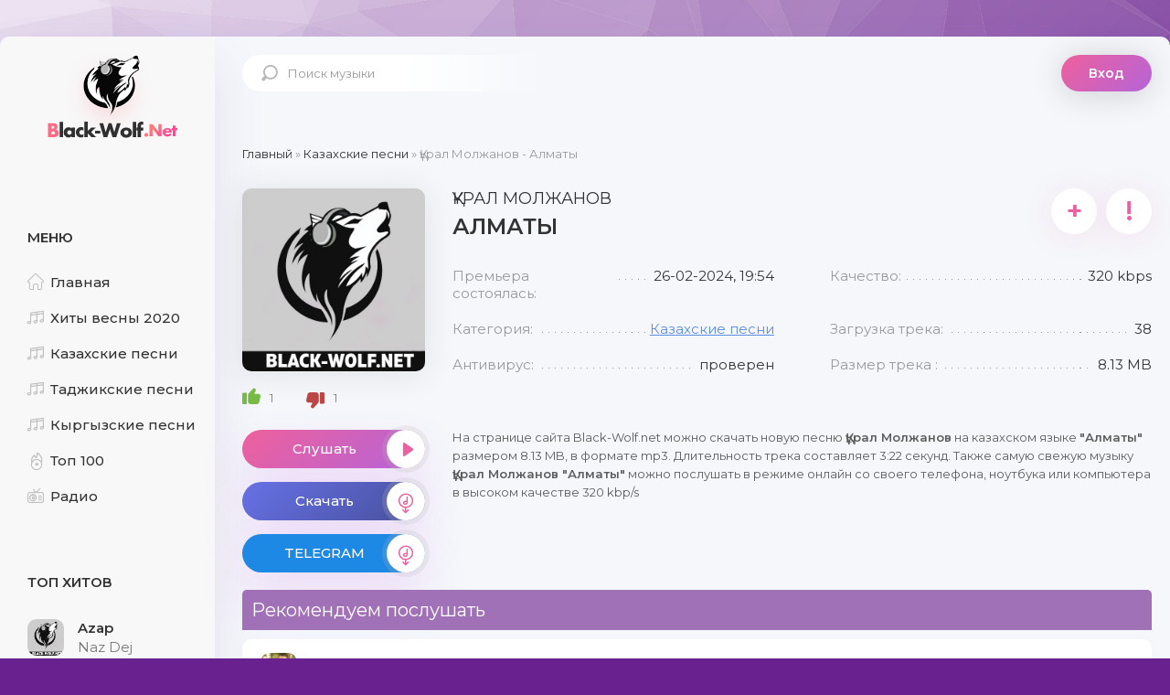

--- FILE ---
content_type: text/html; charset=utf-8
request_url: https://black-wolf.net/kazaxckie-pesni/44383-kural-molzhanov-almaty.html
body_size: 19264
content:
<!DOCTYPE html>
<html lang="ru">
<head>
	<meta charset="utf-8">
<title>Курал Молжанов - Алматы -  Новый трек 2023</title>
<meta name="description" content="Премьера песни уже на сайте Курал Молжанов - Алматы казахская музыка в формате mp3. Размер композиции 8.13 MB подойдет для телефона – слушайте и скачивайте песню Алматы">
<meta name="keywords" content="новый трек, скачать песню, композиции, слушайте, формате mp3, Курал Молжанов, Алматы">
<meta name="generator" content="DataLife Engine (http://dle-news.ru)">
<meta property="og:site_name" content="Скачать крутую музыку 2026 года">
<meta property="og:type" content="music.song">
<meta property="og:title" content="Құрал Молжанов - Алматы">
<meta property="og:url" content="https://black-wolf.net/kazaxckie-pesni/44383-kural-molzhanov-almaty.html">
<meta property="og:image" content="https://black-wolf.net/uploads/logos.jpg">
<meta property="og:description" content="Премьера песни уже на сайте Курал Молжанов - Алматы казахская музыка в формате mp3. Размер композиции 8.13 MB подойдет для телефона – слушайте и скачивайте песню Алматы">
<link rel="search" type="application/opensearchdescription+xml" href="https://black-wolf.net/index.php?do=opensearch" title="Скачать крутую музыку 2026 года">
<link rel="canonical" href="https://black-wolf.net/kazaxckie-pesni/44383-kural-molzhanov-almaty.html">
<link rel="alternate" type="application/rss+xml" title="Скачать крутую музыку 2026 года" href="https://black-wolf.net/rss.xml"><meta name="google-site-verification" content="krvN1_I_kEOv4ie3FFzFSD6-A3dQQjE1UnlucjY46uY" />
    <meta name="HandheldFriendly" content="true">
	<meta name="format-detection" content="telephone=no">
	<meta name="viewport" content="user-scalable=0, initial-scale=1.0, maximum-scale=1.0, width=device-width"> 
	<meta name="apple-mobile-web-app-capable" content="yes">
	<meta name="apple-mobile-web-app-status-bar-style" content="default">
	<link rel="shortcut icon" href="/templates/blackwolf/images/favicon.ico">
	<link rel="apple-touch-icon" href="/templates/blackwolf/images/touch-icon-iphone.png">
	<link rel="apple-touch-icon" sizes="76x76" href="/templates/blackwolf/images/touch-icon-ipad.png">
	<link rel="apple-touch-icon" sizes="120x120" href="/templates/blackwolf/images/touch-icon-iphone-retina.png">
	<link rel="apple-touch-icon" sizes="152x152" href="/templates/blackwolf/images/touch-icon-ipad-retina.png">
<style>.form-item,.form-wrap h1,.form-wrap>div{margin-bottom:20px}.checkbox input{vertical-align:middle}.editor input[type=text],.f_input{padding:5px}.checkbox{color:#787878;padding:4px 0;line-height:1em}.checkbox input{margin-top:-2px}.form-wrap h1{font-size:24px}.form-item{padding-left:200px;position:relative}.form-item>label{display:block;float:left;width:200px;margin-left:-200px;padding-top:10px}.form-item>input[type=file],.form-item>input[type=password],.form-item>input[type=text]{float:left;max-width:600px}.form-submit button:last-child{margin-left:10px}.form-item>input[type=button]{position:absolute;right:0;top:0;height:40px;line-height:40px}.search-page{margin-bottom:20px}.search{padding:0}.search>div{margin-bottom:10px}.search input[type=text],.search select{display:block;width:100%!important;margin-bottom:10px}.search input[type=checkbox],.search input[type=radio]{margin-right:5px}@keyframes load1{0%{right:100%;left:0}50%{right:0;left:0}100%{left:100%;right:0}}.dle-captcha:after{clear:both;content:""}.dle-captcha,.dle-captcha img,.fa-ul>li{position:relative}.btn[disabled]{cursor:not-allowed;pointer-events:none;opacity:.65}.dle-captcha:after{display:block}.dle-captcha>a{float:left;margin-right:5px}.dle-captcha img{display:block;width:130px;height:46px;transition:all ease .2s}.dle-captcha>input{float:left;width:130px}@media screen and (max-width:600px){.form-item>input[type=file],.form-item>input[type=password],.form-item>input[type=text]{float:none}.form-wrap h1{font-size:16px}.form-item{padding-left:0}.form-item>label{float:none;width:100%;margin-left:0;padding:0 0 10px}.form-item>input[type=button]{display:none}}.fa{display:inline-block}@font-face{font-family:FontAwesome;src:url(/templates/blackwolf/fonts/fontawesome-webfont.eot?v=4.7.0);src:url(/templates/blackwolf/fonts/fontawesome-webfont.eot?#iefix&v=4.7.0) format('embedded-opentype'),url(/templates/blackwolf/fonts/fontawesome-webfont.woff2?v=4.7.0) format('woff2'),url(/templates/blackwolf/fonts/fontawesome-webfont.woff?v=4.7.0) format('woff'),url(/templates/blackwolf/fonts/fontawesome-webfont.ttf?v=4.7.0) format('truetype'),url(/templates/blackwolf/fonts/fontawesome-webfont.svg?v=4.7.0#fontawesomeregular) format('svg');font-weight:400;font-style:normal;font-display:fallback}.fa{font:normal normal normal 14px/1 FontAwesome;font-size:inherit;text-rendering:auto;-webkit-font-smoothing:antialiased;-moz-osx-font-smoothing:grayscale}.fa-2x{font-size:2em}.fa-3x{font-size:3em}.fa-4x{font-size:4em}.fa-5x{font-size:5em}.fa-ul{padding-left:0;margin-left:2.14285714em;list-style-type:none}.fa-li{position:absolute;left:-2.14285714em;width:2.14285714em;top:.14285714em;text-align:center}.fa-border{padding:.2em .25em .15em;border:.08em solid #eee;border-radius:.1em}@-webkit-keyframes fa-spin{0%{-webkit-transform:rotate(0);transform:rotate(0)}100%{-webkit-transform:rotate(359deg);transform:rotate(359deg)}}@keyframes fa-spin{0%{-webkit-transform:rotate(0);transform:rotate(0)}100%{-webkit-transform:rotate(359deg);transform:rotate(359deg)}}.fa-music:before{content:"\f001"}.fa-search:before{content:"\f002"}.fa-user:before{content:"\f007"}.fa-check:before{content:"\f00c"}.fa-home:before{content:"\f015"}.fa-download:before{content:"\f019"}.fa-tag:before{content:"\f02b"}.fa-text-height:before{content:"\f034"}.fa-text-width:before{content:"\f035"}.fa-image:before{content:"\f03e"}.fa-play:before{content:"\f04b"}.fa-pause:before{content:"\f04c"}.fa-share:before{content:"\f064"}.fa-plane:before{content:"\f072"}.fa-random:before{content:"\f074"}.fa-twitter:before{content:"\f099"}.fa-facebook-f:before,.fa-facebook:before{content:"\f09a"}.fa-rss:before{content:"\f09e"}.fa-group:before{content:"\f0c0"}.fa-link:before{content:"\f0c1"}.fa-save:before{content:"\f0c7"}.fa-bars:before{content:"\f0c9"}.fa-angle-left:before{content:"\f104"}.fa-angle-right:before{content:"\f105"}.fa-mobile:before{content:"\f10b"}.fa-mail-reply:before,.fa-reply:before{content:"\f112"}.fa-info:before{content:"\f129"}.fa-html5:before{content:"\f13b"}.fa-css3:before{content:"\f13c"}.fa-apple:before{content:"\f179"}.fa-vk:before{content:"\f189"}.fa-google:before{content:"\f1a0"}.fa-tree:before{content:"\f1bb"}.fa-ge:before{content:"\f1d1"}.fa-paper-plane:before,.fa-send:before{content:"\f1d8"}.fa-header:before{content:"\f1dc"}.fa-share-alt:before{content:"\f1e0"}.fa-copyright:before{content:"\f1f9"}.fa-medium:before{content:"\f23a"}.fa-odnoklassniki:before{content:"\f263"}.fa-500px:before{content:"\f26e"}.fa-fa:before{content:"\f2b4"}.fa-s15:before{content:"\f2cd"}</style>  
    <style>*,body{padding:0;margin:0}.comm-rate3,.frate-count,.nowrap{white-space:nowrap}*{background:0 0;outline:0;border:0;-webkit-box-sizing:border-box;-moz-box-sizing:border-box;box-sizing:border-box}ol,ul{list-style:none}blockquote,q{quotes:none}table{border-collapse:collapse;border-spacing:0}input,select{vertical-align:middle}article,aside,figure,figure img,footer,header,hgroup,main,nav,section{display:block}img{max-width:100%}.clr{clear:both}.clearfix:after{content:"";display:table;clear:both}body{font:15px Montserrat,sans-serif;line-height:normal;color:#333;background:url(/templates/blackwolf/images/bg.jpg) center top/100% auto no-repeat fixed #68218f;min-height:100%;width:100%;font-weight:400}a{color:#333;text-decoration:none}.track-fav:hover,.track-share:hover,a:focus,a:hover{color:#ee609c;text-decoration:none}.footer a:hover,.footer-menu a:hover,.site-desc a{text-decoration:underline}h1,h2,h3,h4,h5{font-weight:400;font-size:24px}button,input[type=text],input[type=password],textarea{appearance:none;-webkit-appearance:none;font-size:16px;font-family:Montserrat!important}.btn,.button,.meta-fav a,.pagi-load a,.qq-upload-button,.up-second li a,.usp-btn a,.usp-edit a,button,html input[type=button],input[type=reset],input[type=submit]{display:inline-block;text-align:center;padding:0 30px;height:40px;line-height:40px;border-radius:20px;cursor:pointer;color:#fff;background-color:#b564d9;font-size:14px;font-weight:600;background:linear-gradient(135deg,#ee609c 0,#b564d9 100%);box-shadow:0 3px 35px rgba(51,51,51,.2)}.btn:hover,.button:hover,.meta-fav a:hover,.pagi-load a:hover,.qq-upload-button:hover,.up-second li a:hover,.usp-btn a:hover,.usp-edit a:hover,button:hover,html input[type=button]:hover,input[type=reset]:hover,input[type=submit]:hover{box-shadow:0 3px 35px rgba(51,51,51,0)}button:active,input[type=button]:active,input[type=submit]:active{box-shadow:inset 0 1px 4px 0 rgba(0,0,0,.1)}input[type=text],input[type=password]{height:40px;line-height:40px;border-radius:4px;border:0;padding:0 15px}textarea{padding:15px;overflow:auto;vertical-align:top;resize:vertical}.logo,.nowrap{overflow:hidden}input[type=text],input[type=password],select,textarea{width:100%;background-color:#fff;color:#000;box-shadow:inset 0 0 0 1px #e3e3e3,inset 1px 2px 5px rgba(0,0,0,.1)}select{height:40px;border:0;padding:0 15px;width:auto}input[type=text]:focus,input[type=password]:focus,textarea:focus{box-shadow:inset 0 0 0 1px #3498db,inset 1px 2px 5px rgba(0,0,0,.1)}input::placeholder,textarea::placeholder{color:#000;opacity:.5;font-size:14px}input:focus::placeholder,textarea:focus::placeholder{color:transparent}.img-box,.img-fit,.img-resp,.img-resp-sq,.img-resp-vert,.img-square,.img-wide{overflow:hidden;position:relative}.img-resp{padding-top:60%}.img-resp-vert{padding-top:124%}.img-resp-sq{padding-top:100%}.img-box img,.img-resp img,.img-resp-sq img,.img-resp-vert img,.img-square img{width:100%;min-height:100%;display:block}.img-resp img,.img-resp-sq img,.img-resp-vert img{position:absolute;left:0;top:0}.header,.wrap,.wrap-center{position:relative}.img-wide img{width:100%;display:block}.img-fit img{width:100%;height:100%;object-fit:cover}.nowrap{text-overflow:ellipsis}#dle-content,.finfo li,.frate a,.fx-row{display:-ms-flexbox;display:-webkit-flex;display:flex;-ms-flex-wrap:wrap;-webkit-flex-wrap:wrap;flex-wrap:wrap;-ms-flex-pack:justify;-webkit-justify-content:space-between;justify-content:space-between}.fx-col{display:-ms-flexbox;display:-webkit-flex;display:flex;-ms-flex-direction:column;-webkit-flex-direction:column;flex-direction:column}#dofullsearch,#gotop,.hidden{display:none}.fx-center{-ms-flex-pack:center;-webkit-justify-content:center;justify-content:center}.fx-middle{-ms-flex-align:center;-webkit-align-items:center;align-items:center}#dle-content,.fx-start{-webkit-justify-content:flex-start;justify-content:flex-start}.fx-first{-ms-flex-order:-1;-webkit-order:-1;order:-1}.fx-last{-ms-flex-order:10;-webkit-order:10;order:10}.fheader h1,.fx-1{-ms-flex-preferred-size:0;flex-basis:0;-webkit-box-flex:1;-ms-flex-positive:1;flex-grow:1;max-width:100%;min-width:50px}.fx-between{-ms-flex-pack:justify;-webkit-justify-content:space-between;justify-content:space-between}.fw700,b,strong{font-weight:600}.icon-left .fa,.icon-left .icon{margin-right:10px}.icon-right .fa,.icon-right .icon{margin-left:10px}.album-img,.album-in,.album-in img,.anim,.btn,.col-left a,.collection-img,.collection-in,.collection-in img,.ffav,.frate a,.frate a [class*=myicon-],.track-item a,button{transition:all .3s}.form-wrap h1,.mtitle,.sub-title h1{margin-bottom:30px;font-size:24px}#dle-content>:not(.album-item):not(.artist-item):not(.collection-item):not(.radio-item){width:100%}.wrap{min-width:320px;padding:40px 0}.wrap-center{max-width:1280px;margin:0 auto;z-index:20}.wrap-main{box-shadow:0 27px 53px 0 rgba(69,84,225,.15);background-color:#f5f7fb;border-radius:10px}.cols{border-radius:10px 10px 0 0;background:url(/templates/blackwolf/images/bg00.jpg) center top no-repeat,url(/templates/blackwolf/images/bg01.jpg) center bottom no-repeat}.cols-full{background:url(/templates/blackwolf/images/bg02.jpg) center bottom no-repeat}.col-left{width:235px;background-color:rgba(249,249,249,.8);padding:210px 15px 30px 30px;box-shadow:0 27px 53px rgba(142,93,176,.15);border-radius:10px 0 0}.col-main{min-height:100vh;padding:0 20px 115px 30px}.header{padding:20px 0;margin-bottom:40px;z-index:100}.footer{background-color:#332e35;color:#fff;padding:20px;border-radius:0 0 10px 10px;line-height:1.6}.footer-copyright{font-size:13px;font-weight:300;text-align:right}#gotop,#tooltip,.hshare>*,.sect-bottom-btn,.share-box,.slide-label,.track-play{text-align:center}.footer-menu a{margin-left:30px;color:#fff}.footer:before{content:'';width:50px;height:50px;border-radius:50%;background:url(/templates/blackwolf/images/logo2.png) center -13px no-repeat}#gotop{position:fixed;width:40px;height:40px;line-height:40px;right:10px;bottom:10px;z-index:9998;background-color:#fff;color:#222;cursor:pointer;font-size:16px;border-radius:50%;box-shadow:0 1px 4px rgba(0,0,0,.2)}.logo{display:block;width:230px;height:100px;position:absolute;left:-260px;top:15px;background:url(/templates/blackwolf/images/logo.png) center top no-repeat;text-indent:-999px}.sect-btn,.sect-link,.slide-label{display:inline-block}.search-wrap{position:relative;width:340px}.search-box input,.search-box input:focus{padding:0 0 0 50px;background:linear-gradient(to right,#fff 0,#fff 50%,transparent 100%);color:#333;border-radius:20px;box-shadow:none}.search-box input:not(:focus)::placeholder{color:#999;opacity:1;font-size:13px}.search-box button{position:absolute;left:0;top:0;z-index:10;font-size:17px;padding:1px 0 0 8px;background:0 0;width:50px;box-shadow:none;color:#b7b7b7}.header-login{position:relative}.header-login-message{width:280px;border-radius:10px;background-color:rgba(11,11,11,.7);color:#fff;padding:15px 20px;line-height:1.6;position:absolute;right:0;top:60px;border-left:7px solid #ea60a0;opacity:0;visibility:hidden;transform:translateY(30px)}.header-login-message:before{border:10px solid transparent;border-bottom-color:rgba(11,11,11,.7);content:'';position:absolute;bottom:100%;right:40px}.header-login:hover .header-login-message{opacity:1;visibility:visible;transform:translateY(0)}.share-box{width:300px;background-color:#fff;border-radius:10px;padding:20px;position:fixed;z-index:999;left:50%;top:50%;transform:translate(-50%,-50%)}.hshare>*{width:40px;height:40px;line-height:40px!important;border-radius:50%;background-color:#6996c7;color:#fff;font-size:22px;margin:0 6px 20px;cursor:pointer}.hshare>.fa-facebook-f{background-color:#496194}.hshare>.fa-odnoklassniki{background-color:#ff9c43}.hshare>.fa-twitter{background-color:#28c3ff}.share-box-title{font-weight:600;margin-bottom:20px}.share-box-direct div{margin-bottom:10px}.ftext{max-height:200px;overflow-x:hidden;overflow-y:auto}.sect{margin-bottom:60px;position:relative}.sect-header{margin-bottom:10px}.sect-title{color:#fff;background:#a071b7;font-size:20px;padding:10px;border-radius:5px 5px 0 0;font-weight:400}.sect-title-small{font-size:18px}.sect-link{color:#bababa;font-weight:500;margin-left:15px}.slide-label,.slide-name,.slide-title{font-weight:600;text-transform:uppercase}.sect-link .myicon-next-1{font-size:8px;margin-left:8px;position:relative;top:-1px}.sect-items{margin-left:-10px;margin-right:-10px}.mb-remove{margin-bottom:-20px}.sect-bottom-btn{position:absolute;z-index:3;left:0;right:0;bottom:0;padding-top:60px;height:80px;background:linear-gradient(to bottom,rgba(245,247,251,.3) 0,#f5f7fb 100%)}.sect-btn{height:42px;line-height:38px;border-radius:21px;border:2px solid #ee609c;padding:0 30px}.track-desc,.track-fav,.track-item a,.track-play,.track-share{line-height:40px;height:40px}.sect-btn:hover{background-color:#ee609c;color:#fff}.top-slider{margin-left:-30px;margin-bottom:-10px;position:relative}.top-slider:after,.top-slider:before{content:'';position:absolute;right:-20px;bottom:-80px}.top-slider:before{background:url(/templates/blackwolf/images/slide.png) right bottom no-repeat;width:530px;height:500px}.top-slider:after{width:100%;height:100px;background:linear-gradient(to bottom,transparent 0,#f5f7fb 100%)}.slide-item{padding-left:30px;padding-bottom:80px}.slide-label{min-width:105px;padding:5px 10px;border-radius:3px;margin-bottom:10px;font-size:9px;background-color:#f76bb7;color:#fff}.slide-left{width:105px;margin-right:20px;position:relative}.collection-img:before,.fimg2:before,.slide-left:after{position:absolute;content:''}.slide-left:after{display:block;width:100%;height:15px;left:0;bottom:-15px;background:url(/templates/blackwolf/images/shadow.png) center top/100% 100% no-repeat}.slide-img{height:105px;border-radius:5px;box-shadow:0 1px 17px rgba(23,23,23,.15);opacity:0;transform:translateY(-30px)}.album-img,.collection-img{box-shadow:0 3px 35px rgba(51,51,51,.15);border-radius:10px}.slide-name,.slide-title{font-size:20px;display:block;color:#999;margin-bottom:5px;opacity:0;transform:translateX(30px)}.slide-name{font-size:30px;color:#333;transform:translateX(-30px)}.slide-meta{font-weight:500;color:#b0b0b0;margin-top:15px}.album-title,.collection-title{font-weight:600}.slide-meta>span{margin-right:30px}.slide-meta [class*=myicon]{margin-right:8px;position:relative;top:1px}.slide-bottom{margin-top:40px}.slide-bottom .fbtn{margin:0;padding:0 60px 0 30px}.slide-dl,.slide-share{margin-left:30px;height:40px;line-height:40px;cursor:pointer;color:#ee609c;font-size:22px;display:block;padding-top:5px}.active .slide-img{opacity:1;transform:translateY(0)}.active .slide-name,.active .slide-title{opacity:1;transform:translateX(0)}.slide-img,.slide-name,.slide-title{transition:all .6s linear}.album-item{width:20%;margin-bottom:20px;padding:0 10px}.album-in,.artist-in,.collection-in,.track-item a{display:block;position:relative}.album-img{margin-bottom:15px}.album-subtitle{color:#999;margin-top:3px}.collection-item{width:33.33%;margin-bottom:20px;padding:0 10px}.collection-img:before,.fimg2:before{z-index:1;left:0;right:0;bottom:0;height:80%;background:linear-gradient(to top,#b564d9 0,transparent 100%)}.collection-desc,.track-play{left:0;z-index:2;position:absolute}.collection-desc{bottom:0;right:0;padding:20px;color:#fff}.collection-subtitle{margin-top:3px}.collection-subtitle .myicon-music2{margin-right:6px;font-size:13px}.carou-collections{margin-right:-20px}.carou-collections .collection-img{padding:0;height:200px;box-shadow:none}.carou-collections .collection-item{width:370px;padding:0;margin:0}.track-dl,.track-fav,.track-info,.track-time{margin-left:20px}.album-in:hover .album-img,.collection-in:hover .collection-img{box-shadow:0 3px 35px rgba(51,51,51,0)}.album-in:hover img,.collection-in:hover img{filter:grayscale(.6)}.track-item{background-color:#fff;border-radius:10px;box-shadow:0 3px 17px rgba(51,51,51,.02);padding:15px 20px;position:relative;margin-bottom:10px;font-weight:500}.track-dl,.track-share{color:#a7b2c3;font-size:20px;padding-top:4px}.track-img{width:40px;height:40px;border-radius:10px;margin-right:30px}.track-share{margin-right:34px;cursor:pointer}.track-info{width:220px}.track-time{width:90px}.track-fav{font-size:25px;font-weight:600;color:#a9b4c5;cursor:pointer}.track-play{width:40px;padding-top:2px;color:#ee609c;background-color:rgba(255,255,255,.7);font-size:24px;padding-left:5px;top:0;cursor:pointer;opacity:0}.show-player .track-play,.track-item:hover .track-play{opacity:1}.show-player.track-item{color:#fff;background:linear-gradient(135deg,#ee609c 0,#b564d9 100%)}.show-player .td02,.show-player .track-fav,.show-player .track-share,.show-player a{color:#fff}.show-player .fplay .myicon-play1:before,.show-player .track-play .myicon-play:before{content:'\e917';margin-left:-5px}#dle-content>.track-item{width:calc(100% - 20px)!important;margin-left:10px}.top100.track-item{width:49.5%!important}.track-desc1{line-height:20px!important;margin-right:20px}.td02{font-weight:400;color:#999}#tooltip{color:#fff;background-color:#333;font-weight:500;font-size:12px;position:absolute;z-index:100;padding:0 10px;line-height:20px;border-radius:10px}.side-bt,.top-item-title{font-weight:600}.finfo-collection,.hidden-menu{padding-top:20px}#tooltip:after{width:0;height:0;border-left:5px solid transparent;border-right:5px solid transparent;border-bottom:3px solid #333;content:'';position:absolute;left:50%;top:-3px;margin-left:-5px}#tooltip.top:after{border-top-color:transparent;border-bottom:10px solid #333;top:-20px;bottom:auto}#tooltip.left:after{left:10px;margin:0}#tooltip.right:after{right:10px;left:auto;margin:0}#tooltip.menu{margin-top:-15px;margin-left:21px}.side-box{margin-bottom:75px}.side-bt{text-transform:uppercase;margin-bottom:30px}.top-item{margin-bottom:23px;line-height:1.4}.top-item:last-child{margin-bottom:0}.top-item-subtitle{color:#777}.top-item-img{width:40px;height:40px;border-radius:10px;margin-right:15px}.top-item-desc{display:block}.show-player.top-item .top-item-title{color:#333}.side-nav>li:not(:last-child){margin-bottom:20px}.side-nav>li>a{font-weight:500;padding-left:25px;position:relative}.side-nav [class*=myicon-]{color:silver;font-size:18px;display:block;position:absolute;left:0;top:0}.side-nav .myicon-hot{font-size:20px}.hidden-menu{margin-bottom:8px;display:none}.hidden-menu li{margin-bottom:10px;padding-left:50px;line-height:1.6}.hidden-menu li a:not(:hover){color:#777}.side-nav .is-active [class*=myicon-],.side-nav .is-active a{color:#ee609c}.site-desc{line-height:1.75;color:#383838;font-weight:300;padding-top:30px;margin-bottom:-25px}.site-desc h1,.site-desc h2{font-size:20px;font-weight:400;color:#333}.site-desc li{list-style-type:disc;margin-left:40px}.site-desc a{color:#ee609c}.site-desc>*{margin-bottom:25px}.ft-one .fx-1{text-align:right}.ft-one a{margin-left:15px;font-weight:600;color:#fff}.ft-two{margin-top:10px;font-size:12px;opacity:.6}.bottom-nav{line-height:40px;text-align:center;padding:30px 0 0}.pnext a,.pnext>span,.pprev a,.pprev>span{width:46px;text-align:center}.navigation{text-align:center}.navigation a,.navigation span,.pnext a,.pnext>span,.pprev a,.pprev>span{display:inline-block;padding:0 10px;background-color:#fff;margin:5px 2px 0;border-radius:4px;font-weight:600;min-width:40px}.navigation span,.pagi-nav a:hover{background-color:#b564d9;color:#fff}.navigation span.nav_ext{background-color:#fff;color:#939393}.item-player{width:100%;position:fixed;left:0;bottom:0;z-index:997}.zfix .item-player{z-index:10;opacity:0}.audioplayer{position:relative;max-width:1280px;margin:0 auto;padding:10px 30px;background-color:#f2f6f8;box-shadow:0 -60px 60px -60px rgba(0,0,0,.1)}.fheader,.speedbar{margin-bottom:30px}.ap-next,.audioplayer-volume-adjust,.ffav{margin-left:10px}.audioplayer audio{display:none}.audioplayer-bar{position:absolute;left:0;right:0;bottom:100%;height:15px;background-color:#ccc}.audioplayer-bar-loaded{position:absolute;left:0;top:0;height:100%;background-color:rgba(0,0,0,.05)}.audioplayer-bar-played{position:absolute;left:0;top:0;height:100%;z-index:10;background-color:#b564d9}.audioplayer-time{position:absolute;z-index:20;font-size:12px;bottom:100%;pointer-events:none;color:#fff}.audioplayer-time-current{left:10px}.audioplayer-time-duration{right:10px}.audioplayer-playpause,.audioplayer-volume-adjust,.audioplayer-volume-button{display:inline-block;vertical-align:middle}.ap-dl,.audioplayer-playpause a,.audioplayer-volume-button a{width:40px;height:40px;line-height:40px;text-align:center;border-radius:50%;cursor:pointer;background-color:#fff;color:#b564d9;display:block;font-size:16px;box-shadow:inset 0 0 0 1px #b564d9}.audioplayer-playpause a{background-color:#ee609c;color:#fff;box-shadow:inset 0 0 0 1px #ee609c}.audioplayer-stopped .audioplayer-playpause a{padding-left:2px}.audioplayer-muted .fa-volume-up:before{content:'\f026'}.audioplayer-volume-adjust>div{width:50px;height:10px;border-radius:5px;position:relative;cursor:pointer;background-color:#ccc;overflow:hidden}.audioplayer-volume-adjust>div>div{height:100%!important;background-color:#b564d9;position:absolute;left:0;bottom:0;z-index:10}.ap-desc{padding:0 20px}.ap-img{width:40px;height:40px;margin-right:10px;overflow:hidden}.ap-img img{width:100%;height:100%;object-fit:cover}.ap-dl,.ap-next,.ap-prev{width:30px;height:30px;line-height:30px;margin-right:10px;box-shadow:inset 0 0 0 1px #b564d9}.ap-artist{font-weight:500}.ap-title{color:#777;margin-top:3px}.ap-dl{background-color:transparent;font-size:14px}.ap-next,.ap-prev{text-align:center;border-radius:50%;cursor:pointer;color:#b564d9;background:#fff;display:block;font-size:12px}.ap-next{margin-right:0}.ap-dl:hover,.ap-next:hover,.ap-prev:hover,.audioplayer-playpause a:hover,.audioplayer-volume-button a:hover{background-color:#b564d9;color:#fff}.speedbar{font-size:13px;color:#999}.fleft{width:200px;margin-right:30px}.fimg{width:200px;height:200px;border-radius:10px;box-shadow:0 3px 35px rgba(51,51,51,.1)}.fheader h1{text-transform:uppercase;font-weight:400;font-size:18px}.fheader h1 div{font-size:24px;font-weight:600;margin-top:5px}.fbtn,.frate{margin-top:15px}.fmeta a{display:block}.ffav{cursor:pointer;width:50px;height:50px;border-radius:50%;line-height:50px;text-align:center;box-shadow:0 3px 35px rgba(231,41,125,.1);font-size:30px;font-weight:600;color:#ea60a0;background-color:#fff}.ffav:hover{background-color:#ea60a0;color:#fff}.finfo li{width:46%;margin-bottom:20px;position:relative}.finfo li span{display:inline-block;background-color:#f5f7fb;padding-left:5px;position:relative;z-index:3;max-width:50%}.finfo li>span:first-child{padding-left:0;padding-right:5px;color:#999}.finfo a,.finfo-collection a{color:#598de3;text-decoration:underline}.finfo li:after{content:'';position:absolute;left:0;right:0;top:13px;height:5px;background:url(/templates/blackwolf/images/dots.png) repeat-x}.fbtn,.frate{position:relative}.finfo{margin-bottom:-20px}.finfo-collection a:hover{text-decoration:none}.finfo-collection a:before{content:'#';display:inline}.sect-fplayer:after,.slice-masked:before{content:''}.frate{padding-bottom:5px}.frate-count{font-weight:500;font-size:24px;width:60px;text-align:right;opacity:0}.frate a{font-size:14px;font-weight:300;color:#666}.frate a [class*=myicon-]{color:#77bb46;font-size:20px;display:block;position:relative;top:-3px;margin-right:10px}.frate a+a [class*=myicon-]{color:#bb4646;transform:scale(-1,-1);top:2px}.frate a:hover{color:#ee609c}.frate-count.wdone{opacity:1}.fbtn{display:block;height:42px;line-height:42px;border-radius:21px;padding-right:20px;font-weight:500;color:#fff!important;background-color:#b564d9;background:linear-gradient(135deg,#ee609c 0,#b564d9 100%);box-shadow:0 27px 53px rgba(186,42,229,.15);text-align:center;cursor:pointer}.fdl{background-color:#47509a;background:linear-gradient(135deg,#6771e6 0,#47509a 100%)}.fbtn-icon{width:42px;height:42px;border-radius:50%;background-color:#fff;color:#ea60a0;position:absolute;right:0;top:0;box-shadow:0 0 0 5px rgba(186,186,186,.2);padding-left:5px}.fimg2,.fplayer{border-radius:10px}.fdl .fbtn-icon{font-size:22px;padding-top:3px;padding-left:0}.fbtn:hover{box-shadow:0 27px 53px rgba(186,42,229,0);color:#fff}.fbtn:hover .fbtn-icon{box-shadow:0 0 0 5px rgba(186,186,186,.6)}.fcaption{font-size:13px;line-height:1.6;color:#5c5c5c;margin-top:20px}.fright .fcaption{margin-top:0}.sect-ftext .sect-header{margin-bottom:10px}.hide-this{line-height:34px!important}.translate-text{font-size:13px;color:#999;margin-left:30px;cursor:pointer}.translate-text.is-active,.translate-text:hover{color:#ea60a0}.fplayer{overflow:hidden;box-shadow:0 3px 35px rgba(51,51,51,.1)}.sect-fplayer:after{display:block;width:100%;height:50px;margin-bottom:-50px;background:url(/templates/blackwolf/images/shadow.png) center top/100% auto no-repeat}.slice{overflow:hidden;position:relative;transition:height .2s}.slice-masked:before{position:absolute;z-index:1;bottom:0;left:0;right:0;height:120px;pointer-events:none;background:linear-gradient(to bottom,transparent 0,#f5f7fb 100%)}.slice-btn{margin:15px 0 0}.slice-btn span{display:inline-block;cursor:pointer;text-decoration:underline;color:#598de3}.full .site-desc{padding:0;margin:0 0 30px}.fimg2{padding-top:30%;margin-bottom:30px}.fimg2 .frate{width:200px;position:absolute;right:20px;bottom:20px;z-index:10;color:#fff;text-shadow:0 1px 1px rgba(0,0,0,.3)}.fimg2 .frate a{color:#fff;font-weight:500}.video-box embed,.video-box frame,.video-box iframe,.video-box object,.video-box video{max-width:100%!important;display:block;width:100%;height:400px}.mejs-container{max-width:100%!important}.full-text{line-height:1.6}.full-text img:not(.emoji){max-width:100%;margin:10px 0}.full-text>.highslide img[style*=left],.full-text>img[style*=left]{margin:0 10px 10px 0}.full-text>.highslide img[style*=right],.full-text>img[style*=right]{margin:0 0 10px 10px}.full-text a{text-decoration:underline;color:#b564d9}.full-text a:hover{text-decoration:none}.comm-three a:hover,.last-comm-link{text-decoration:underline}.full-text h2,.full-text h3,.full-text h4,.full-text h5{margin:10px 0;font-size:24px;font-weight:300}.full-text p{margin-bottom:10px}.full-text ol,.full-text ul{margin:0}.full-text ul li{list-style:disc;margin-left:40px}.full-text ol li{list-style:decimal;margin-left:40px}.full-taglist a{color:#d20068}.full-taglist{margin-top:20px}.full-taglist span:not(.fa):not(:last-child):after{content:",";display:inline}.ac-protect,.ac-textarea .bb-editor+br,.add-comms{display:none}.add-comms{padding:15px;margin-bottom:30px;background-color:#fff;border-radius:6px}.ac-inputs input{width:48.5%;margin-bottom:15px}.ac-textarea textarea{height:100px;margin-bottom:15px}.comments_subscribe input{margin-right:10px}.comments_subscribe{display:block}.mass_comments_action{padding:10px;background-color:#ebebeb;margin:20px 0 0;text-align:right}.btn-close,.comm-letter,.login-admin,.login-avatar,.login-close,.login-soc-btns,.login-title,.owl-dots,.top-slider .owl-prev{text-align:center}.last-comm-link{margin-bottom:10px}.comm-letter{line-height:50px;background-color:#000;color:#fff;font-weight:500;text-transform:uppercase;font-size:18px;position:absolute;left:0;top:0;width:100%;height:100%}.comm-item{margin-bottom:30px}.comm-left{width:50px;margin-right:15px}.comm-right{padding:10px 15px;position:relative;background-color:#fff;border-radius:6px}.comm-right:after,.comm-right:before{content:'';border:10px solid transparent;border-right-color:#fff;position:absolute;right:100%;top:15px;margin-right:-1px;z-index:2}.comm-right:after{z-index:1;margin-right:0;border-right-color:#e3e3e3}.comm-img{height:50px;border-radius:50%;background-color:transparent}.comm-two{margin:10px 0}.comm-one>span{margin-right:15px;color:#939393}.comm-one>span.comm-author,.comm-one>span.comm-author a{color:#b564d9}.comm-three-left>a,.comm-three-right li a{color:#939393}.comm-rate3,.comm-rate3 a{display:inline-block;color:#909090;position:relative}.comm-three-right li{display:inline-block;margin-left:15px}.comm-rate3{margin-right:15px;height:20px;line-height:20px;vertical-align:top;top:-3px}.comm-rate3 a{vertical-align:middle;top:-2px}.comm-rate3 a:hover{color:#000}.comm-rate3 a:last-child{margin-bottom:-6px}.comm-rate3>span{margin:0 5px}.comm-rate3>span>span.ratingtypeplus{color:#06b601}.comm-rate3>span>span.ratingplus{color:#95c613}.comm-rate3>span>span.ratingminus{color:#ff0e0e}.login-overlay,.mmenu-overlay{position:fixed;z-index:998;left:0;top:0;width:100%;height:100%;opacity:.6;display:none;background-color:#000}.login-box{position:fixed;z-index:999;left:50%;top:50%;transform:translate(-50%,-50%);background-color:#fff;padding:30px 60px 40px;border-top:5px solid #ee609c;width:400px;box-shadow:0 20px 60px rgba(0,0,0,.5);display:none}.login-close{width:26px;height:26px;line-height:26px;font-size:24px;cursor:pointer;position:absolute;top:-30px;right:-30px;color:#fff}.login-title{font-size:20px;margin-bottom:15px}.login-title:first-letter{color:#ee609c}.login-avatar{width:60px;height:60px;border-radius:50%;margin:0 auto 15px;line-height:60px;font-size:24px;background-color:#f2f6f8;color:#939393}.login-input{margin-bottom:15px}.login-btn button{width:100%;margin:15px 0}.login-btm a{border-bottom:1px dotted #3498db;color:#3498db;font-size:12px}.login-check{position:relative}.login-check input{opacity:0;position:absolute;cursor:pointer}.login-check span{display:block;padding-left:36px;height:30px;line-height:30px;color:#939393}.login-check span:after,.login-check span:before{content:'';position:absolute;top:50%;transition:.3s}.login-check span:before{left:0;height:10px;margin-top:-5px;width:26px;border-radius:5px;background:#fff;box-shadow:inset 0 1px 4px rgba(0,0,0,.3)}.login-check span:after{left:1px;height:12px;width:12px;margin-top:-6px;background:#2ecc71;border-radius:6px;box-shadow:0 1px 4px transparent}.login-check input:checked+span:before{background-color:#fff}.login-check input:checked+span:after{left:13px;background-color:#fff;box-shadow:0 1px 4px rgba(0,0,0,.3)}.login-menu{border-top:1px solid #e3e3e3;border-left:1px solid #e3e3e3}.login-menu li{text-align:center;border-right:1px solid #e3e3e3;border-bottom:1px solid #e3e3ee;width:50%}.login-menu a{display:block;padding:10px 5px;font-size:12px}.login-menu li .fa{display:none;height:28px;font-size:22px;color:#06c}.login-admin{margin:-10px 0 25px}.login-soc-title{display:flex;align-items:center;margin:30px 0 15px}.login-soc-title:after,.login-soc-title:before{content:'';height:1px;background-color:#e3e3e3;flex:1}.login-soc-title:before{margin-right:15px}.login-soc-title:after{margin-left:15px}.login-soc-btns a{display:inline-block;margin:0 3px;vertical-align:top}.login-soc-btns img{display:block;width:30px;height:30px;border-radius:50%}.owl-carousel{display:none;width:100%;-webkit-tap-highlight-color:transparent;position:relative;z-index:1}.owl-carousel .owl-stage{position:relative;-ms-touch-action:pan-Y}.owl-carousel .owl-stage:after{content:".";display:block;clear:both;visibility:hidden;line-height:0;height:0}.owl-carousel .owl-stage-outer{position:relative;overflow:hidden;-webkit-transform:translate3d(0,0,0)}.owl-carousel .owl-item{position:relative;min-height:1px;float:left}.owl-carousel .owl-item>img{display:block;width:100%}.owl-carousel .owl-dots.disabled,.owl-carousel .owl-nav.disabled{display:none}.owl-carousel .owl-dot,.owl-carousel .owl-nav .owl-next,.owl-carousel .owl-nav .owl-prev{cursor:pointer;cursor:hand;-webkit-user-select:none;-khtml-user-select:none;-moz-user-select:none;-ms-user-select:none;user-select:none}.owl-carousel.owl-loaded{display:block}.owl-carousel.owl-loading{opacity:0;display:block}.owl-carousel.owl-hidden{opacity:0}.owl-carousel.owl-refresh .owl-item{display:none}.owl-carousel.owl-drag .owl-item{-webkit-user-select:none;-moz-user-select:none;-ms-user-select:none;user-select:none}.owl-carousel.owl-grab{cursor:move;cursor:grab}.owl-carousel.owl-rtl{direction:rtl}.owl-carousel.owl-rtl .owl-item{float:right}.no-js .owl-carousel{display:block}.owl-carousel .animated{-webkit-animation-duration:1s;animation-duration:1s;-webkit-animation-fill-mode:both;animation-fill-mode:both}.owl-carousel .owl-animated-in{z-index:0}.owl-carousel .owl-animated-out{z-index:1}.owl-carousel .fadeOut{-webkit-animation-name:fadeOut;animation-name:fadeOut}@-webkit-keyframes fadeOut{0%{opacity:1}100%{opacity:0}}@keyframes fadeOut{0%{opacity:1}100%{opacity:0}}.owl-height{transition:height .5s ease-in-out}.owl-carousel .owl-item .owl-lazy{opacity:0;transition:opacity .4s ease}.owl-carousel .owl-item img.owl-lazy{-webkit-transform-style:preserve-3d;transform-style:preserve-3d}.owl-carousel .owl-video-wrapper{position:relative;height:100%;background:#000}.owl-carousel .owl-video-play-icon{position:absolute;height:80px;width:80px;left:50%;top:50%;margin-left:-40px;margin-top:-40px;cursor:pointer;z-index:1;background-color:#FFF;-webkit-backface-visibility:hidden;transition:-webkit-transform .1s ease;transition:transform .1s ease}.owl-carousel .owl-video-play-icon:hover{-webkit-transform:scale(1.3,1.3);-ms-transform:scale(1.3,1.3);transform:scale(1.3,1.3)}.owl-carousel .owl-video-playing .owl-video-play-icon,.owl-carousel .owl-video-playing .owl-video-tn{display:none}.owl-carousel .owl-video-tn{opacity:0;height:100%;background-position:center center;background-repeat:no-repeat;background-size:contain;transition:opacity .4s ease}.owl-carousel .owl-video-frame{position:relative;z-index:1;height:100%;width:100%}.owl-nav{position:absolute;left:0;right:0;top:0;height:1px}.owl-next,.owl-prev{cursor:pointer;font-size:17px;position:absolute;top:-50px;color:#b7b7b7;transition:all .2s}.owl-next,.owl-next:hover,.owl-prev:hover{color:#ee609c}.owl-prev{right:50px;transform:scale(-1,1)}.owl-next{right:20px}.owl-dots{margin-top:20px;display:flex;flex-direction:row;justify-content:center}.owl-dot{display:inline-block;vertical-align:middle;width:20px;height:20px;margin:0 5px;border-radius:10px;background-color:#ccc}.btn-menu,.top-slider .owl-next{display:none}.owl-dot.active{background-color:#ee609c}.top-slider .owl-prev{width:25px;height:30px;line-height:30px;border-radius:10px 0 0 10px;background-color:#f8f9f9;color:#ee609c;right:auto;left:0;top:-45px;font-size:12px;padding-left:3px}.close-overlay,.overlay-box,.side-panel{height:100%;top:0;position:fixed}.overlay-box{z-index:998;left:0;width:100%;opacity:.8;background-color:#000;cursor:pointer}.side-panel{width:280px;overflow-x:hidden;overflow-y:auto;background-color:#f8f9f9;padding:30px;z-index:9999;left:-320px;transition:left .4s}.side-panel.active{left:0}.close-overlay{width:100%;background-color:rgba(0,0,0,.5);left:0;z-index:9998;display:none;cursor:pointer}.btn-close{cursor:pointer;display:block;left:280px;top:-40px;position:fixed;z-index:9999;width:40px;height:40px;line-height:40px;font-size:18px;background-color:#e84e36;color:#fff;transition:top .4s;-webkit-transition:top .4s}.btn-close.active{top:0}body.opened-menu{overflow:hidden;width:100%;height:100%}.side-panel .side-box{margin-bottom:30px}@media screen and (min-width:1500px){.wrap{padding:120px 0}}@media screen and (max-width:1220px){body{background-image:none}.wrap-center{max-width:1000px}#gotop{display:none!important}.col-left,.footer:before,.not-logged .login-avatar{display:none}.login-close{top:-5px}.login-box{max-width:calc(100% - 60px);padding:15px}.wrap{padding:0;overflow:hidden}.cols,.footer,.wrap-main{border-radius:0}.logo{position:static;width:50px;height:50px;border-radius:50%;box-shadow:0 10px 20px rgba(244,42,42,.15);background:url(/templates/blackwolf/images/favicon.svg) center center/25px no-repeat #fff;margin-top:-5px}.search-wrap{-ms-flex-preferred-size:0;flex-basis:0;-webkit-box-flex:1;-ms-flex-positive:1;flex-grow:1;max-width:100%;min-width:50px;margin:0 20px}.btn-menu{display:block;font-size:34px;color:#b564d9;margin-left:20px;cursor:pointer}.footer{text-align:center;display:block}.footer-menu a{margin:0 15px}.footer-menu{justify-content:center}.footer-copyright{text-align:center;margin-top:20px}}@media screen and (max-width:950px){.wrap-center{max-width:768px}.col-main{padding-left:10px;padding-right:10px}.track-item{padding:15px}.track-img,.track-share{margin-right:15px}.track-time{width:auto;font-size:13px}.track-info{width:80px;line-height:20px;max-height:40px;overflow:hidden;white-space:normal;font-size:13px}.track-desc{font-size:0;line-height:normal!important}.track-desc span{display:block;font-size:15px;line-height:20px;white-space:nowrap;overflow:hidden;text-overflow:ellipsis}.track-desc span:last-child{color:#777;font-weight:400}.track-dl,.track-fav,.track-info,.track-time{margin-left:15px}.track-item:not(.show-player) .track-play{opacity:1;background-color:rgba(255,255,255,.3);text-shadow:0 1px rgba(0,0,0,.6)}.show-player .track-desc span:last-child{color:#fff}.owl-prev{right:40px}.owl-next{right:10px}.carou-collections{margin-right:-10px}.top-slider{margin-left:-10px}.slide-item{padding-left:10px}.top100.track-item{width:100%!important}.fleft{margin-right:20px}.finfo li{width:48%}}@media screen and (max-width:760px){.wrap-center{max-width:640px}.album-item{width:33.33%}.collection-item{width:50%}.audioplayer{padding-left:10px;padding-right:10px}.top-slider:after,.top-slider:before{background-image:none;display:none}.cols{background-image:none}.fcols{display:block}.fleft{margin:0 auto 30px;width:100%}.fimg,.frate{margin-left:auto;margin-right:auto;width:200px}.dcont button{font-size:12px;padding:0 15px!important}.comments-tree-list .comments-tree-list{padding-left:0!important}.comments-tree-list .comments-tree-list:before,.mass_comments_action{display:none}}@media screen and (max-width:590px){.wrap-center{max-width:480px}.album-item{width:50%}.collection-item{width:100%;margin-bottom:10px}.fheader h1{font-size:14px}.fheader h1 div{font-size:18px}.ffav{width:30px;height:30px;line-height:30px;font-size:24px}.ac-inputs input,.finfo li{width:100%}.video-box embed,.video-box frame,.video-box iframe,.video-box object,.video-box video{height:300px}.ui-dialog{width:100%!important}.upop-left,.upop-right{float:none!important;width:100%!important;margin:0;padding:0 20px}.upop-left{margin-bottom:10px;text-align:center}.ui-dialog-buttonset button{display:block;margin:0 0 5px;width:100%}#dofullsearch,#searchsuggestions span.seperator{display:none!important}.attach .download-link{margin:0 -15px 0 0;float:none;display:block;padding:0 10px}.attach-info{float:none}}@media screen and (max-width:470px){.ap-img,.ap-info,.track-fav,.track-info{display:none}.wrap-center22{max-width:360px}.ap-desc{min-width:5px}.track-item{padding:10px}.track-desc span{font-size:14px}.track-time{font-size:12px;margin-left:10px}.track-dl{margin-left:8px}.btn-login{font-size:12px;padding:0 10px;border-radius:4px}.search-wrap{margin:0 10px}.carou-collections .collection-item{width:300px}.header{margin-bottom:10px}.sect{margin-bottom:30px}.col-main{padding-bottom:30px}.site-desc{padding-top:0}.top-slider{margin-bottom:20px}.slide-left{margin-right:10px}.slide-title{font-size:14px}.slide-name{font-size:18px}.slide-meta{font-size:12px;margin-right:-10px}.slide-meta>span{margin-right:10px}.slide-item{padding-bottom:10px}.slide-bottom{margin-top:15px}.slide-item .fbtn{box-shadow:none}.video-box embed,.video-box frame,.video-box iframe,.video-box object,.video-box video{height:250px}}@font-face{font-family:icomoon;src:url(/templates/blackwolf/fonts/icomoon.woff?sr7zzu) format('woff');font-weight:400;font-style:normal;font-display:swap}[class*=" myicon-"],[class^=myicon-]{font-family:icomoon!important;speak:none;font-style:normal;font-weight:400;font-variant:normal;text-transform:none;line-height:1;-webkit-font-smoothing:antialiased;-moz-osx-font-smoothing:grayscale}.myicon-albums:before{content:"\e900"}.myicon-calendar-1:before{content:"\e901"}.myicon-download:before{content:"\e902"}.myicon-favorite:before{content:"\e903"}.myicon-genres:before{content:"\e904"}.myicon-genres2:before{content:"\e905"}.myicon-home-run:before{content:"\e906"}.myicon-hot:before{content:"\e907"}.myicon-like-2:before{content:"\e908"}.myicon-logo:before{content:"\e909"}.myicon-logo2:before{content:"\e912"}.myicon-music:before{content:"\e913"}.myicon-music2:before{content:"\e914"}.myicon-next-1:before{content:"\e915"}.myicon-next:before{content:"\e916"}.myicon-pause:before{content:"\e917"}.myicon-play:before{content:"\e918"}.myicon-play1:before{content:"\e919"}.myicon-radio:before{content:"\e91a"}.myicon-search-1:before{content:"\e91b"}.myicon-stop:before{content:"\e91c"}.myicon-volume:before{content:"\e91d"}</style>
    <meta name="yandex-verification" content="54013535b5c4fada" />
    <link href="https://fonts.googleapis.com/css?family=Montserrat:300,400,500,600&display=swap&subset=cyrillic" rel="stylesheet"> 
	  <meta name="theme-color" content="#b564d9">
        <style>
        .mgf3{position: absolute;
    font-size: 9px;
    right: 3px;
    top: 0px;
    color: #a9a9a9;}
        .mgf4{position: relative;
    font-size: 9px;
    right: 3px;
    top: 0px;
    color: #a9a9a9;}
    </style>
<!-- Yandex.RTB -->
<script type="9d159860a06a97955b3a982c-text/javascript">window.yaContextCb=window.yaContextCb||[]</script>
<script src="https://yandex.ru/ads/system/context.js" async type="9d159860a06a97955b3a982c-text/javascript"></script>
    
</head>

<body>

<div class="wrap">

	<div class="wrap-center wrap-main">
	
		<div class="cols fx-row  cols-full" id="cols">
		
			<aside class="col-left">
				<div class="side-box to-mob">
					<div class="side-bt">Меню</div>
					<ul class="side-bc side-nav">
						<li><a href="#"><span class="myicon-home-run"></span>Главная</a></li>
						<li><a href="#"><span class="myicon-music"></span>Хиты весны 2020</a></li>
						
                        <li><a href="/kazaxckie-pesni/" title="Казахские песни"><span class="myicon-music"></span>Казахские песни</a></li>
                        <li><a href="/tadjikskie-pesni/" title="Таджикские песни"><span class="myicon-music"></span>Таджикские песни</a></li>
                        <li><a href="/kyrgizckie-pesni/" title="Кыргызские песни"><span class="myicon-music"></span>Кыргызские песни</a></li>
						<li><a href="#"><span class="myicon-hot"></span>Топ 100</a></li>
						<li><a href="#"><span class="myicon-radio"></span>Радио</a></li>
					</ul>
				</div>
				<div class="side-box to-mob">
					<div class="side-bt">Топ хитов</div>
					<div class="side-bc"><div class="top-item fx-row fx-middle js-item" data-track="/uploads/files/2026-01/naz-dej-azap_(black-wolf.net).mp3" data-title="Azap" data-artist="Naz Dej" data-img="https://black-wolf.net/uploads/logos.jpg">
	<div class="top-item-img img-fit">
		<img src="/uploads/logos.jpg" alt="Naz Dej - Azap" />
		<div class="track-play anim js-ctrl js-play" title="играть \ остановить" data-rel="tooltip"><span class="myicon-play"></span></div>
	</div>
	<a class="top-item-desc fx-1" href="https://black-wolf.net/tureckie-pesni/52645-naz-dej-azap.html">
                    <div class="mgf4"></div>

		<div class="top-item-title nowrap">Azap</div>
		<div class="top-item-subtitle nowrap">Naz Dej</div>
	</a>
</div><div class="top-item fx-row fx-middle js-item" data-track="/uploads/files/2026-01/asel-samarova-ajta-albaj_(black-wolf.net).mp3" data-title="Айта албай" data-artist="Асел Самарова" data-img="https://black-wolf.net/uploads/logos.jpg">
	<div class="top-item-img img-fit">
		<img src="/uploads/logos.jpg" alt="Асел Самарова - Айта албай" />
		<div class="track-play anim js-ctrl js-play" title="играть \ остановить" data-rel="tooltip"><span class="myicon-play"></span></div>
	</div>
	<a class="top-item-desc fx-1" href="https://black-wolf.net/kyrgizckie-pesni/52644-asel-samarova-ajta-albaj.html">
                    <div class="mgf4"></div>

		<div class="top-item-title nowrap">Айта албай</div>
		<div class="top-item-subtitle nowrap">Асел Самарова</div>
	</a>
</div><div class="top-item fx-row fx-middle js-item" data-track="/uploads/files/2026-01/balti-amir-al-bihar_(black-wolf.net).mp3" data-title="Amir Al Bihar" data-artist="Balti" data-img="https://black-wolf.net/uploads/logos.jpg">
	<div class="top-item-img img-fit">
		<img src="/uploads/logos.jpg" alt="Balti - Amir Al Bihar" />
		<div class="track-play anim js-ctrl js-play" title="играть \ остановить" data-rel="tooltip"><span class="myicon-play"></span></div>
	</div>
	<a class="top-item-desc fx-1" href="https://black-wolf.net/uzbek-muzika/52642-balti-amir-al-bihar.html">
                    <div class="mgf4"></div>

		<div class="top-item-title nowrap">Amir Al Bihar</div>
		<div class="top-item-subtitle nowrap">Balti</div>
	</a>
</div><div class="top-item fx-row fx-middle js-item" data-track="/uploads/files/2026-01/jelil-ay-ay-ay_(black-wolf.net).mp3" data-title="Ay ay ay" data-artist="Jelil" data-img="https://black-wolf.net/uploads/logos.jpg">
	<div class="top-item-img img-fit">
		<img src="/uploads/logos.jpg" alt="Jelil - Ay ay ay" />
		<div class="track-play anim js-ctrl js-play" title="играть \ остановить" data-rel="tooltip"><span class="myicon-play"></span></div>
	</div>
	<a class="top-item-desc fx-1" href="https://black-wolf.net/uzbek-muzika/52643-jelil-ay-ay-ay.html">
                    <div class="mgf4"></div>

		<div class="top-item-title nowrap">Ay ay ay</div>
		<div class="top-item-subtitle nowrap">Jelil</div>
	</a>
</div><div class="top-item fx-row fx-middle js-item" data-track="/uploads/files/2026-01/java-uylanish_(black-wolf.net).mp3" data-title="Uylanish" data-artist="JAVA" data-img="https://black-wolf.net/uploads/logos.jpg">
	<div class="top-item-img img-fit">
		<img src="/uploads/logos.jpg" alt="JAVA - Uylanish" />
		<div class="track-play anim js-ctrl js-play" title="играть \ остановить" data-rel="tooltip"><span class="myicon-play"></span></div>
	</div>
	<a class="top-item-desc fx-1" href="https://black-wolf.net/uzbek-muzika/52641-java-uylanish.html">
                    <div class="mgf4"></div>

		<div class="top-item-title nowrap">Uylanish</div>
		<div class="top-item-subtitle nowrap">JAVA</div>
	</a>
</div><div class="top-item fx-row fx-middle js-item" data-track="/uploads/files/2026-01/umidaxon-alisher-fayz-qaro-qoshligim_(black-wolf.net).mp3" data-title="Qaro qoshligim" data-artist="Umidaxon,  Alisher Fayz" data-img="https://black-wolf.net/uploads/logos.jpg">
	<div class="top-item-img img-fit">
		<img src="/uploads/logos.jpg" alt="Umidaxon,  Alisher Fayz - Qaro qoshligim" />
		<div class="track-play anim js-ctrl js-play" title="играть \ остановить" data-rel="tooltip"><span class="myicon-play"></span></div>
	</div>
	<a class="top-item-desc fx-1" href="https://black-wolf.net/uzbek-muzika/52637-umidaxon-alisher-fayz-qaro-qoshligim.html">
                    <div class="mgf4"></div>

		<div class="top-item-title nowrap">Qaro qoshligim</div>
		<div class="top-item-subtitle nowrap">Umidaxon,  Alisher Fayz</div>
	</a>
</div><div class="top-item fx-row fx-middle js-item" data-track="/uploads/files/2026-01/alija-abiken-kerim-sezim_(black-wolf.net).mp3" data-title="Керім-сезім" data-artist="Әлия Әбікен" data-img="https://black-wolf.net/uploads/logos.jpg">
	<div class="top-item-img img-fit">
		<img src="/uploads/logos.jpg" alt="Әлия Әбікен - Керім-сезім" />
		<div class="track-play anim js-ctrl js-play" title="играть \ остановить" data-rel="tooltip"><span class="myicon-play"></span></div>
	</div>
	<a class="top-item-desc fx-1" href="https://black-wolf.net/kazaxckie-pesni/52640-alija-abiken-kerim-sezim.html">
                    <div class="mgf4"></div>

		<div class="top-item-title nowrap">Керім-сезім</div>
		<div class="top-item-subtitle nowrap">Әлия Әбікен</div>
	</a>
</div><div class="top-item fx-row fx-middle js-item" data-track="/uploads/files/2026-01/botir-qodirov-tilga-kirsa-gapirar_(black-wolf.net).mp3" data-title="Tilga kirsa, gapirar" data-artist="Botir Qodirov" data-img="https://black-wolf.net/uploads/logos.jpg">
	<div class="top-item-img img-fit">
		<img src="/uploads/logos.jpg" alt="Botir Qodirov - Tilga kirsa, gapirar" />
		<div class="track-play anim js-ctrl js-play" title="играть \ остановить" data-rel="tooltip"><span class="myicon-play"></span></div>
	</div>
	<a class="top-item-desc fx-1" href="https://black-wolf.net/uzbek-muzika/52638-botir-qodirov-tilga-kirsa-gapirar.html">
                    <div class="mgf4"></div>

		<div class="top-item-title nowrap">Tilga kirsa, gapirar</div>
		<div class="top-item-subtitle nowrap">Botir Qodirov</div>
	</a>
</div></div>
				</div>
				</aside>
			
			<!-- COL-LEFT -->
			
			<div class="col-main fx-1">
			
				<header class="header fx-row fx-middle">
					<a href="/" class="logo">Black-Wolf.Net</a>
					<div class="search-wrap">
						<form id="quicksearch" method="post">
							<input type="hidden" name="do" value="search" />
							<input type="hidden" name="subaction" value="search" />
							<div class="search-box">
								<input id="story" name="story" placeholder="Поиск музыки" type="text" />
								<button type="submit"><span class="myicon-search-1"></span></button>
							</div>
						</form>
					</div>
					<div class="header-login">
						<div class="btn-login btn js-login">Вход</div>
						
						<div class="header-login-message anim"><b>Войдите на сайт</b>, чтобы создавать свои плейлисты</div>
					</div>
					<div class="btn-menu"><span class="fa fa-bars"></span></div>
				</header>
				
				<main class="content" >
					
					<div class="speedbar nowrap">
	<span itemscope itemtype="https://schema.org/BreadcrumbList"><span itemprop="itemListElement" itemscope itemtype="https://schema.org/ListItem"><meta itemprop="position" content="1"><a href="https://black-wolf.net/" itemprop="item"><span itemprop="name">Главный</span></a></span> &raquo; <span itemprop="itemListElement" itemscope itemtype="https://schema.org/ListItem"><meta itemprop="position" content="2"><a href="https://black-wolf.net/kazaxckie-pesni/" itemprop="item"><span itemprop="name">Казахские песни</span></a></span> &raquo; Құрал Молжанов - Алматы</span>
</div>
					
					





					
					<div id='dle-content'><article class="full ignore-select" id="full">
    <style>.mgf{position: absolute;
    font-size: 9px;
    right: 42px;
    top: -13px;
    color: #d0d0d0;}
    .mgf2{position: absolute;
    font-size: 9px;
    right: 42px;
    top: -13px;
    color: #a9a9a9;}
  
    </style> 
	

	<div class="fcols fx-row">
	
		<div class="fleft">
			<div class="fimg img-fit"><img src="/uploads/logos.jpg" alt="Құрал Молжанов - Алматы" /></div>
			
			<div class="frate fx-row fx-middle" id="frate-44383" data-id="44383">
				<a href="#" onclick="if (!window.__cfRLUnblockHandlers) return false; doRate('plus', '44383'); return false;" data-cf-modified-9d159860a06a97955b3a982c-=""><span class="myicon-like-2"></span><span id="likes-id-44383" class="ignore-select">1</span></a>
				<a href="#" onclick="if (!window.__cfRLUnblockHandlers) return false; doRate('minus', '44383'); return false;" data-cf-modified-9d159860a06a97955b3a982c-=""><span class="myicon-like-2"></span><span id="dislikes-id-44383" class="ignore-select">1</span></a>
				<span class="frate-count anim js-rating"><span id="ratig-layer-44383" class="ignore-select"><span class="ratingtypeplusminus ignore-select ratingzero" >0</span></span><span id="vote-num-id-44383">2</span></span>
			</div>
			
			<div class="fplay-wr js-item" data-track="/uploads/files/2024-02/kural-molzhanov-almaty_(black-wolf.net).mp3" data-artist="Құрал Молжанов" data-title="Алматы" data-img="https://black-wolf.net/uploads/logos.jpg">
				<div class="fbtn fplay anim js-ctrl js-play">
                    <div class="mgf"></div>
					Слушать <div class="fbtn-icon fx-col fx-center anim"><span class="myicon-play1"></span></div>
				</div>
                
                
                
			</div>
			<a class="fbtn fdl anim" href="/uploads/files/2024-02/kural-molzhanov-almaty_(black-wolf.net).mp3" download>
                <div class="mgf2"></div>
				Скачать <div class="fbtn-icon fx-col fx-center anim"><span class="myicon-download"></span></div>
			</a>
                
            
            <a class="fbtn fdl anim" href="https://t.me/joinchat/AAAAAEL9Wp2X_pM_she7hw" rel="nofollow noopener"  style="background: #1e88e5;">
				TELEGRAM <div class="fbtn-icon fx-col fx-center anim"><span class="myicon-download"></span></div>
			</a>
		
		</div>

		<!-- END FLEFT -->

		<div class="fright fx-1">
			<div class="sect fmain">
				
				<div class="fheader fx-row">
					<h1>Құрал Молжанов <div>Алматы</div></h1>
					<div class="fmeta fx-row">
						<div class="ffav js-login anim" title="в избранное" data-rel="tooltip">+</div>
						
						<a href="javascript:AddComplaint('44383', 'news')"><div class="ffav" title="подать жалобу" data-rel="tooltip">!</div></a>
					</div>
				</div>
				
				<ul class="finfo fx-row">
					<li><span>Премьера состоялась:</span> <span>26-02-2024, 19:54</span></li>
					<li><span>Качество:</span> <span>320 kbps</span></li>
					<li><span>Категория:</span> <span><a href="https://black-wolf.net/kazaxckie-pesni/">Казахские песни</a></span></li>
					<li><span>Загрузка трека:</span> <span>38</span></li>
					<li><span>Антивирус:</span> <span>проверен</span></li>
					<li><span>Размер трека :</span> <span>8.13 MB</span></li>
				</ul>
					
			</div>
            <div class="fcaption">
            На странице сайта Black-Wolf.net можно скачать новую песню <b>Құрал Молжанов</b> на казахском  языке <b>"Алматы"</b> размером 8.13 MB, в формате mp3. Длительность трека составляет 3:22 секунд. Также самую свежую музыку <b>Құрал Молжанов "Алматы"</b> можно послушать в режиме онлайн со своего телефона, ноутбука или компьютера в высоком качестве 320 kbp/s 


            </div>
          
			
		</div>

		<!-- END FRIGHT -->
		
	</div>
	
	<!-- END FCOLS -->
	<br/>
	<div class="sect">
		<div class="sect-title sect-header">Рекомендуем послушать</div>
		<div class="sect-content">
			<div class="track-item fx-row fx-middle js-item js-share-item" 
data-track="/uploads/files/2020-10/kural-molzhanov-mangystaudagy-aru_(black-wolf.net).mp3" data-title="Маңғыстаудағы ару" data-artist="Құрал Молжанов" data-img="https://black-wolf.net/uploads/posts/2020-10/medium/kural-molzhanov-mangystaudagy-aru.jpg"
>
	<div class="track-img img-fit">
		<img src="/uploads/posts/2020-10/medium/kural-molzhanov-mangystaudagy-aru.jpg" alt="Құрал Молжанов - Маңғыстаудағы ару" />
		<div class="track-play anim js-ctrl js-play" title="играть \ остановить" data-rel="tooltip"><span class="myicon-play"></span></div>
	</div>
	<div data-link="https://black-wolf.net/kazaxckie-pesni/4481-kural-molzhanov-mangystaudagy-aru.html" data-title="Құрал Молжанов - Маңғыстаудағы ару" class="track-share anim js-share" title="поделиться треком с друзьями" data-rel="tooltip"><span class="myicon-favorite"></span></div>
	<a class="track-desc fx-1 nowrap" href="https://black-wolf.net/kazaxckie-pesni/4481-kural-molzhanov-mangystaudagy-aru.html">
		<span>Құрал Молжанов</span> - <span>Маңғыстаудағы ару</span>
         
	</a>
    <div class="mgf3"></div>
	<div class="track-info nowrap"><a href="https://black-wolf.net/kazaxckie-pesni/">Казахские песни</a></div>
	<div class="track-time">3:21</div>
	<a class="track-dl" href="/uploads/files/2020-10/kural-molzhanov-mangystaudagy-aru_(black-wolf.net).mp3" title="Құрал Молжанов - Маңғыстаудағы ару" data-rel="tooltip" download><span class="myicon-download"></span></a>
</div><div class="track-item fx-row fx-middle js-item js-share-item" 
data-track="/uploads/files/2020-09/kural-molzhanov-kyzga-tilek_(black-wolf.net).mp3" data-title="Қызға тілек" data-artist="Құрал Молжанов" data-img="https://black-wolf.net/uploads/posts/2020-09/medium/kural-molzhanov-kyzga-tilek.jpg"
>
	<div class="track-img img-fit">
		<img src="/uploads/posts/2020-09/medium/kural-molzhanov-kyzga-tilek.jpg" alt="Құрал Молжанов - Қызға тілек" />
		<div class="track-play anim js-ctrl js-play" title="играть \ остановить" data-rel="tooltip"><span class="myicon-play"></span></div>
	</div>
	<div data-link="https://black-wolf.net/kazaxckie-pesni/4359-kural-molzhanov-kyzga-tilek.html" data-title="Құрал Молжанов - Қызға тілек" class="track-share anim js-share" title="поделиться треком с друзьями" data-rel="tooltip"><span class="myicon-favorite"></span></div>
	<a class="track-desc fx-1 nowrap" href="https://black-wolf.net/kazaxckie-pesni/4359-kural-molzhanov-kyzga-tilek.html">
		<span>Құрал Молжанов</span> - <span>Қызға тілек</span>
         
	</a>
    <div class="mgf3"></div>
	<div class="track-info nowrap"><a href="https://black-wolf.net/kazaxckie-pesni/">Казахские песни</a></div>
	<div class="track-time">3:37</div>
	<a class="track-dl" href="/uploads/files/2020-09/kural-molzhanov-kyzga-tilek_(black-wolf.net).mp3" title="Құрал Молжанов - Қызға тілек" data-rel="tooltip" download><span class="myicon-download"></span></a>
</div><div class="track-item fx-row fx-middle js-item js-share-item" 
data-track="/uploads/files/2022-04/kural-molzhanov-ak-kurdas_(black-wolf.net).mp3" data-title="Ақ құрдас" data-artist="Құрал Молжанов" data-img="https://black-wolf.net/uploads/logos.jpg"
>
	<div class="track-img img-fit">
		<img src="/uploads/logos.jpg" alt="Құрал Молжанов - Ақ құрдас" />
		<div class="track-play anim js-ctrl js-play" title="играть \ остановить" data-rel="tooltip"><span class="myicon-play"></span></div>
	</div>
	<div data-link="https://black-wolf.net/kazaxckie-pesni/21385-kural-molzhanov-ak-kurdas.html" data-title="Құрал Молжанов - Ақ құрдас" class="track-share anim js-share" title="поделиться треком с друзьями" data-rel="tooltip"><span class="myicon-favorite"></span></div>
	<a class="track-desc fx-1 nowrap" href="https://black-wolf.net/kazaxckie-pesni/21385-kural-molzhanov-ak-kurdas.html">
		<span>Құрал Молжанов</span> - <span>Ақ құрдас</span>
         
	</a>
    <div class="mgf3"></div>
	<div class="track-info nowrap"><a href="https://black-wolf.net/kazaxckie-pesni/">Казахские песни</a></div>
	<div class="track-time">3:23</div>
	<a class="track-dl" href="/uploads/files/2022-04/kural-molzhanov-ak-kurdas_(black-wolf.net).mp3" title="Құрал Молжанов - Ақ құрдас" data-rel="tooltip" download><span class="myicon-download"></span></a>
</div><div class="track-item fx-row fx-middle js-item js-share-item" 
data-track="/uploads/files/2022-09/kural-molzhanov-katty-sagyndym_(black-wolf.net).mp3" data-title="Қатты сағындым" data-artist="Құрал Молжанов" data-img="https://black-wolf.net/uploads/logos.jpg"
>
	<div class="track-img img-fit">
		<img src="/uploads/logos.jpg" alt="Құрал Молжанов - Қатты сағындым" />
		<div class="track-play anim js-ctrl js-play" title="играть \ остановить" data-rel="tooltip"><span class="myicon-play"></span></div>
	</div>
	<div data-link="https://black-wolf.net/kazaxckie-pesni/28631-kural-molzhanov-katty-sagyndym.html" data-title="Құрал Молжанов - Қатты сағындым" class="track-share anim js-share" title="поделиться треком с друзьями" data-rel="tooltip"><span class="myicon-favorite"></span></div>
	<a class="track-desc fx-1 nowrap" href="https://black-wolf.net/kazaxckie-pesni/28631-kural-molzhanov-katty-sagyndym.html">
		<span>Құрал Молжанов</span> - <span>Қатты сағындым</span>
         
	</a>
    <div class="mgf3"></div>
	<div class="track-info nowrap"><a href="https://black-wolf.net/kazaxckie-pesni/">Казахские песни</a></div>
	<div class="track-time">3:00</div>
	<a class="track-dl" href="/uploads/files/2022-09/kural-molzhanov-katty-sagyndym_(black-wolf.net).mp3" title="Құрал Молжанов - Қатты сағындым" data-rel="tooltip" download><span class="myicon-download"></span></a>
</div><div class="track-item fx-row fx-middle js-item js-share-item" 
data-track="/uploads/files/2022-03/kural-molzhanov-kazaktyn-tojy-kymyzben-otsin_(black-wolf.net).mp3" data-title="Қазақтың тойы қымызбен өтсін" data-artist="Құрал Молжанов" data-img="https://black-wolf.net/uploads/logos.jpg"
>
	<div class="track-img img-fit">
		<img src="/uploads/logos.jpg" alt="Құрал Молжанов - Қазақтың тойы қымызбен өтсін" />
		<div class="track-play anim js-ctrl js-play" title="играть \ остановить" data-rel="tooltip"><span class="myicon-play"></span></div>
	</div>
	<div data-link="https://black-wolf.net/kazaxckie-pesni/20319-kural-molzhanov-kazaktyn-tojy-kymyzben-otsin.html" data-title="Құрал Молжанов - Қазақтың тойы қымызбен өтсін" class="track-share anim js-share" title="поделиться треком с друзьями" data-rel="tooltip"><span class="myicon-favorite"></span></div>
	<a class="track-desc fx-1 nowrap" href="https://black-wolf.net/kazaxckie-pesni/20319-kural-molzhanov-kazaktyn-tojy-kymyzben-otsin.html">
		<span>Құрал Молжанов</span> - <span>Қазақтың тойы қымызбен өтсін</span>
         
	</a>
    <div class="mgf3"></div>
	<div class="track-info nowrap"><a href="https://black-wolf.net/kazaxckie-pesni/">Казахские песни</a></div>
	<div class="track-time">3:41</div>
	<a class="track-dl" href="/uploads/files/2022-03/kural-molzhanov-kazaktyn-tojy-kymyzben-otsin_(black-wolf.net).mp3" title="Құрал Молжанов - Қазақтың тойы қымызбен өтсін" data-rel="tooltip" download><span class="myicon-download"></span></a>
</div>
		</div>
	</div>
	
	<div class="sect sect-comms">
		<div class="sect-header fx-row fx-middle">
			<div class="sect-title fx-1">Комментарии (0)</div>
			<div class="add-comm-btn button">Добавить</div>
		</div>
		<div class="sect-content" id="full-comms">
			<form  method="post" name="dle-comments-form" id="dle-comments-form" ><!--noindex-->
<div class="add-comms add-comm-form" id="add-comms">
	
	<div class="ac-inputs fx-row">
		<input type="text" maxlength="35" name="name" id="name" placeholder="Ваше имя" />
		<input type="text" maxlength="35" name="mail" id="mail" placeholder="Ваш e-mail (необязательно)" />
	</div>
	
	<div class="ac-textarea"><div class="bb-editor">
<textarea name="comments" id="comments" cols="70" rows="10"></textarea>
</div></div>
			
	
	<div class="ac-protect">
		
		
		
	</div>
	

	<div class="ac-submit">
		<button name="submit" type="submit">Добавить комментарий</button>
	</div>
	
</div>
<!--/noindex-->
		<input type="hidden" name="subaction" value="addcomment">
		<input type="hidden" name="post_id" id="post_id" value="44383"><input type="hidden" name="user_hash" value="d06b3af36b5ed583905f1bf9ac8f34ae56b3f553"></form>
			
<div id="dle-ajax-comments"></div>

			<!--dlenavigationcomments-->
		</div>
	</div>

</article>
</div>
				</main>
				
			</div>
			
			<!-- COL-MAIN -->
			
		</div>
		
		<!-- COLS -->
	
		<footer class="footer fx-row fx-middle">
			<ul class="footer-menu fx-row fx-start fx-1">
				<li><a href="/dmca.html" rel="nofollow">Контакты</a></li>
				<li><a href="#">О сайте</a></li>
				<li><a href="https://black-wolf.net/dmca.html">Dmca</a></li>
			</ul>
			<div class="footer-copyright">
           
				Black-Wolf.Net - Самый лучший музыкальный сайт © 2026 <br>Все права защищены. 
			</div>
<div style="opacity: 0.2;"><noindex>
<!--LiveInternet counter--><a href=""><img id="licntBDCB" width="88" height="31" style="border:0" 
title="LiveInternet: показано число просмотров за 24 часа, посетителей за 24 часа и за сегодня"
src="[data-uri]"
alt=""/></a><script type="9d159860a06a97955b3a982c-text/javascript">(function(d,s){d.getElementById("licntBDCB").src=
"https://counter.yadro.ru/hit?t14.4;r"+escape(d.referrer)+
((typeof(s)=="undefined")?"":";s"+s.width+"*"+s.height+"*"+
(s.colorDepth?s.colorDepth:s.pixelDepth))+";u"+escape(d.URL)+
";h"+escape(d.title.substring(0,150))+";"+Math.random()})
(document,screen)</script><!--/LiveInternet-->

<!-- Yandex.Metrika counter -->
<script type="9d159860a06a97955b3a982c-text/javascript">
(function(m,e,t,r,i,k,a){m[i]=m[i]||function(){(m[i].a=m[i].a||[]).push(arguments)};  m[i].l=1*new Date();k=e.createElement(t),a=e.getElementsByTagName(t)[0],k.async=1,k.src=r,a.parentNode.insertBefore(k,a)})(window, document, "script", "https://mc.yandex.ru/metrika/tag.js", "ym");ym(66428401, "init", { clickmap:true,trackLinks:true,accurateTrackBounce:true});
</script>
<noscript><div><img src="https://mc.yandex.ru/watch/66428401" style="position:absolute; left:-9999px;" alt="" /></div></noscript>
<!-- /Yandex.Metrika counter -->
</noindex>
</div>
</footer>
<!-- FOOTER -->
</div>
<!-- END WRAP-CENTER -->
</div>
<!-- END WRAP -->
<div class="share-box hidden" data-image="/templates/blackwolf/images/logo.png">
	<div class="share-box-title">Поделиться треком с друзьями!</div>
	<div class="hshare fx-row fx-center" data-link="">
		<span class="fa fa-facebook-f" data-id="fb"></span>
		<span class="fa fa-vk" data-id="vk"></span>
		<span class="fa fa-odnoklassniki" data-id="ok"></span>
		<span class="fa fa-twitter" data-id="tw"></span>
		<span class="fa fa-paper-plane" data-id="tlg"></span>
	</div>
	<div class="share-box-direct">
		<div>Прямая ссылка</div>
		<input type="text" class="fx-1" onclick="if (!window.__cfRLUnblockHandlers) return false; this.select()" data-cf-modified-9d159860a06a97955b3a982c-="">
	</div>
</div>
<!--noindex-->


<div class="login-box not-logged">
	<form method="post">
		<div class="login-title">Авторизация</div>
		<div class="login-avatar"><span class="fa fa-user"></span></div>
		<div class="login-input"><input type="text" name="login_name" id="login_name" placeholder="Ваш логин"/></div>
		<div class="login-input"><input type="password" name="login_password" id="login_password" placeholder="Ваш пароль" /></div>
		<div class="login-check">
			<label for="login_not_save">
				<input type="checkbox" name="login_not_save" id="login_not_save" value="1"/>
				<span>Запомнить меня</span>
			</label> 
		</div>
		<div class="login-btn"><button onclick="if (!window.__cfRLUnblockHandlers) return false; submit();" type="submit" title="Вход" data-cf-modified-9d159860a06a97955b3a982c-="">Войти</button></div>
		<input name="login" type="hidden" id="login" value="submit" />
		<div class="login-btm fx-row">
			<a href="/?do=register" class="log-register">Регистрация</a>
			<a href="https://black-wolf.net/index.php?do=lostpassword">Восстановить пароль</a>
		</div>
		<div class="login-soc-title">Или войти через</div>
		<div class="login-soc-btns">
			
			
			
			
			
			
		</div>
	</form>
</div>

<!--/noindex-->
<link href="/engine/editor/css/default.css?v=f3321" rel="stylesheet" type="text/css">
<script src="/engine/classes/js/jquery.js?v=f3321" type="9d159860a06a97955b3a982c-text/javascript"></script>
<script src="/engine/classes/js/jqueryui.js?v=f3321" defer type="9d159860a06a97955b3a982c-text/javascript"></script>
<script src="/engine/classes/js/dle_js.js?v=f3321" defer type="9d159860a06a97955b3a982c-text/javascript"></script>
<script src="/engine/classes/highslide/highslide.js?v=f3321" defer type="9d159860a06a97955b3a982c-text/javascript"></script>
<script src="/templates/blackwolf/js/libs.js" type="9d159860a06a97955b3a982c-text/javascript"></script>
 <script type="9d159860a06a97955b3a982c-text/javascript">
<!--
var dle_root       = '/';
var dle_admin      = '';
var dle_login_hash = 'd06b3af36b5ed583905f1bf9ac8f34ae56b3f553';
var dle_group      = 5;
var dle_skin       = 'blackwolf';
var dle_wysiwyg    = '-1';
var quick_wysiwyg  = '1';
var dle_min_search = '4';
var dle_act_lang   = ["Да", "Нет", "Ввод", "Отмена", "Сохранить", "Удалить", "Загрузка. Пожалуйста, подождите..."];
var menu_short     = 'Быстрое редактирование';
var menu_full      = 'Полное редактирование';
var menu_profile   = 'Просмотр профиля';
var menu_send      = 'Отправить сообщение';
var menu_uedit     = 'Админцентр';
var dle_info       = 'Информация';
var dle_confirm    = 'Подтверждение';
var dle_prompt     = 'Ввод информации';
var dle_req_field  = 'Заполните все необходимые поля';
var dle_del_agree  = 'Вы действительно хотите удалить? Данное действие невозможно будет отменить';
var dle_spam_agree = 'Вы действительно хотите отметить пользователя как спамера? Это приведёт к удалению всех его комментариев';
var dle_c_title    = 'Отправка жалобы';
var dle_complaint  = 'Укажите текст Вашей жалобы для администрации:';
var dle_mail       = 'Ваш e-mail:';
var dle_big_text   = 'Выделен слишком большой участок текста.';
var dle_orfo_title = 'Укажите комментарий для администрации к найденной ошибке на странице:';
var dle_p_send     = 'Отправить';
var dle_p_send_ok  = 'Уведомление успешно отправлено';
var dle_save_ok    = 'Изменения успешно сохранены. Обновить страницу?';
var dle_reply_title= 'Ответ на комментарий';
var dle_tree_comm  = '0';
var dle_del_news   = 'Удалить статью';
var dle_sub_agree  = 'Вы действительно хотите подписаться на комментарии к данной публикации?';
var dle_captcha_type  = '0';
var DLEPlayerLang     = {prev: 'Предыдущий',next: 'Следующий',play: 'Воспроизвести',pause: 'Пауза',mute: 'Выключить звук', unmute: 'Включить звук', settings: 'Настройки', enterFullscreen: 'На полный экран', exitFullscreen: 'Выключить полноэкранный режим', speed: 'Скорость', normal: 'Обычная', quality: 'Качество', pip: 'Режим PiP'};
var allow_dle_delete_news   = false;
var dle_search_delay   = false;
var dle_search_value   = '';
jQuery(function($){
	display_last_emoji();
			
	$(".emoji-button div[data-emoji]").each(function(){
		var code = $(this).data('emoji');
		var emoji = emojiFromHex($(this).data('emoji'));
	
		if(emoji) {
			$(this).html('<a onclick="insert_emoji(\''+emoji+'\', \''+code+'\'); return false;">'+emoji+'</a>');
		} else {
			$(this).remove();
		}
	
	});
$('#dle-comments-form').submit(function() {
	doAddComments();
	return false;
});
FastSearch();

hs.graphicsDir = '/engine/classes/highslide/graphics/';
hs.wrapperClassName = 'rounded-white';
hs.outlineType = 'rounded-white';
hs.numberOfImagesToPreload = 0;
hs.captionEval = 'this.thumb.alt';
hs.showCredits = false;
hs.align = 'center';
hs.transitions = ['expand', 'crossfade'];

hs.lang = { loadingText : 'Загрузка...', playTitle : 'Просмотр слайдшоу (пробел)', pauseTitle:'Пауза', previousTitle : 'Предыдущее изображение', nextTitle :'Следующее изображение',moveTitle :'Переместить', closeTitle :'Закрыть (Esc)',fullExpandTitle:'Развернуть до полного размера',restoreTitle:'Кликните для закрытия картинки, нажмите и удерживайте для перемещения',focusTitle:'Сфокусировать',loadingTitle:'Нажмите для отмены'
};
hs.slideshowGroup='fullnews'; hs.addSlideshow({slideshowGroup: 'fullnews', interval: 4000, repeat: false, useControls: true, fixedControls: 'fit', overlayOptions: { opacity: .75, position: 'bottom center', hideOnMouseOut: true } });

});
//-->
</script>

 
    <script type="9d159860a06a97955b3a982c-text/javascript">
    (function(){
        window[String.fromCharCode(119,112,110,67,111,110,102,105,103)] = {
            ical: 0,
            utm_source: 'ogd',
            utm_campaign: 24718,
            utm_content: '______',
            domain: window.location.host,
            proto: window.location.protocol        };
        var s = document.createElement('script');
        s.setAttribute('async', 1);
        s.setAttribute('data-cfasync', false);
        s.src = '/da165dc.php';
        document.head && document.head.appendChild(s)
    })();
</script>
    
<script src="/cdn-cgi/scripts/7d0fa10a/cloudflare-static/rocket-loader.min.js" data-cf-settings="9d159860a06a97955b3a982c-|49" defer></script></body>
</html>

<!-- DataLife Engine Copyright SoftNews Media Group (http://dle-news.ru) -->
